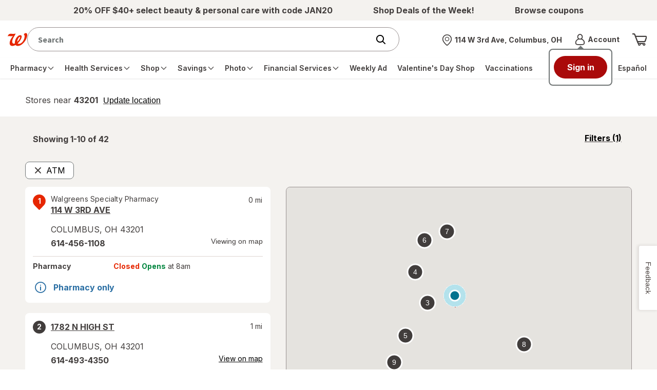

--- FILE ---
content_type: text/javascript; charset=utf-8
request_url: https://app.link/_r?sdk=web2.86.5&branch_key=key_live_pey3WZF9pVXLZe480LsjSdjmErcjPrcf&callback=branch_callback__0
body_size: 65
content:
/**/ typeof branch_callback__0 === 'function' && branch_callback__0("1544300516648033062");

--- FILE ---
content_type: text/plain;charset=utf-8
request_url: https://www.walgreens.com/dthandler/rb_bf21859hft?type=js3&sn=v_4_srv_20_sn_E20C69662A8D925C9489E18EB44F8899_app-3Af4c2e99ce32f8b27_1_ol_0_perc_100000_mul_1_rcs-3Acss_1&svrid=20&flavor=post&vi=NBKURHEIFTABRBMSUPUAACMRJUGAUUKL-0&modifiedSince=1769345443002&bp=3&app=f4c2e99ce32f8b27&crc=1185069268&en=hu1jo3rs&end=1
body_size: 58
content:
OK(BF)|sn=v_4_srv_20_sn_E20C69662A8D925C9489E18EB44F8899_app-3Af4c2e99ce32f8b27_1_ol_0_perc_100000_mul_1_rcs-3Acss_1|name=ruxitagentjs|featureHash=ICA7NVfghqrux|buildNumber=10329260115094557|lastModification=1769345443002

--- FILE ---
content_type: application/x-javascript;charset=utf-8
request_url: https://smetrics.walgreens.com/b/ss/walgrns/10/JS-2.23.0-LEWM/s54536130020651?AQB=1&ndh=1&pf=1&callback=s_c_il[1].doPostbacks&et=1&t=26%2F0%2F2026%2011%3A49%3A21%201%200&d.&nsid=0&jsonv=1&.d&sdid=101806EB398E6E94-03E847D8914395F2&mid=65095128983746009970636630711604931719&ce=UTF-8&pageName=Walgreens%20with%20ATMs%20Near%20Grants%20Pass%2C%20OR&g=https%3A%2F%2Fwww.walgreens.com%2Fstorelocator%2Fatm%2Fgrants-pass-or&c.&getPercentPageViewed=5.1&.c&cc=USD&ch=storelocator&c53=Walgreens.com%3Aproduction%3A2026-01-22T16%3A59%3A07Z&c74=no%20referrer&c75=www.walgreens.com%2Fstorelocator%2Fatm%2Fgrants-pass-or&v165=https%3A%2F%2Fwww.walgreens.com%2Fstorelocator%2Fatm%2Fgrants-pass-or&v166=Walgreens%20with%20ATMs%20Near%20Grants%20Pass%2C%20OR&v168=storelocator&s=1280x720&c=24&j=1.6&v=N&k=Y&bw=1280&bh=720&mcorgid=5E16123F5245B2970A490D45%40AdobeOrg&AQE=1
body_size: -120
content:
if(s_c_il[1].doPostbacks)s_c_il[1].doPostbacks({"stuff":[],"uuid":"58492884274469033910265558348154750973","dcs_region":7,"tid":"nAi9Rf7KRrg="});


--- FILE ---
content_type: text/plain;charset=utf-8
request_url: https://www.walgreens.com/dthandler/rb_bf21859hft?type=js3&sn=v_4_srv_20_sn_E20C69662A8D925C9489E18EB44F8899_perc_100000_ol_0_mul_1_app-3Af4c2e99ce32f8b27_1_rcs-3Acss_1&svrid=20&flavor=post&vi=NBKURHEIFTABRBMSUPUAACMRJUGAUUKL-0&modifiedSince=1769345443002&bp=3&app=f4c2e99ce32f8b27&crc=1959328742&en=hu1jo3rs&end=1
body_size: 58
content:
OK(BF)|sn=v_4_srv_20_sn_E20C69662A8D925C9489E18EB44F8899_app-3Af4c2e99ce32f8b27_1_ol_0_perc_100000_mul_1_rcs-3Acss_1|name=ruxitagentjs|featureHash=ICA7NVfghqrux|buildNumber=10329260115094557|lastModification=1769345443002